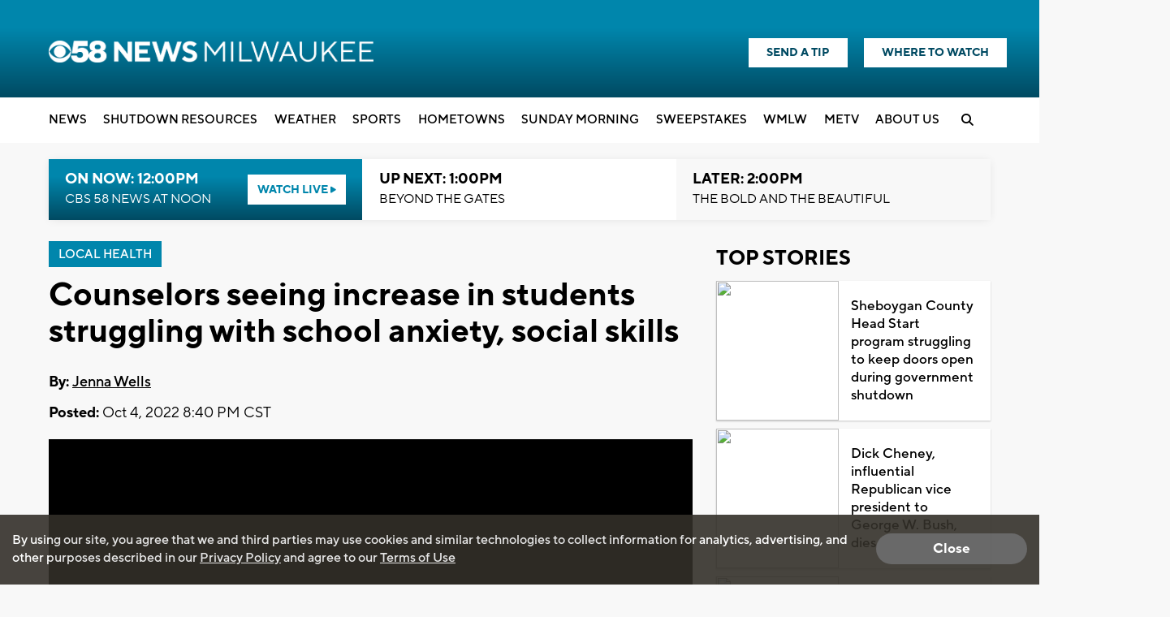

--- FILE ---
content_type: text/html; charset=utf-8
request_url: https://www.google.com/recaptcha/api2/aframe
body_size: -84
content:
<!DOCTYPE HTML><html><head><meta http-equiv="content-type" content="text/html; charset=UTF-8"></head><body><script nonce="W3GLQ0ziCIS43W_PVf5GGg">/** Anti-fraud and anti-abuse applications only. See google.com/recaptcha */ try{var clients={'sodar':'https://pagead2.googlesyndication.com/pagead/sodar?'};window.addEventListener("message",function(a){try{if(a.source===window.parent){var b=JSON.parse(a.data);var c=clients[b['id']];if(c){var d=document.createElement('img');d.src=c+b['params']+'&rc='+(localStorage.getItem("rc::a")?sessionStorage.getItem("rc::b"):"");window.document.body.appendChild(d);sessionStorage.setItem("rc::e",parseInt(sessionStorage.getItem("rc::e")||0)+1);localStorage.setItem("rc::h",'1762282201945');}}}catch(b){}});window.parent.postMessage("_grecaptcha_ready", "*");}catch(b){}</script></body></html>

--- FILE ---
content_type: application/javascript; charset=utf-8
request_url: https://fundingchoicesmessages.google.com/f/AGSKWxUlR1iKEAZIITAj_iSS87VAA9Lft_u3iZlGlbuTlXnCDcoIGwZPNt7knNdWMOE-0cKZYxccFC8sZsy0IaXymi1Sgxq9tJCRB3JZuo2_nYMI02NlPPql37HpgJOmmbE25g8YME5lKciztA61EjfqyeVMt-DX_uLUFCby1JZTNelGF_pVPdDxYGduoQDD/_/plugins/page-cornr-/camaoAdsenseHomepage./adsbanner-/ad-view-/mtvi_ads_
body_size: -1282
content:
window['7d151f8b-e88c-4a51-a890-82d2d6bdd4f6'] = true;